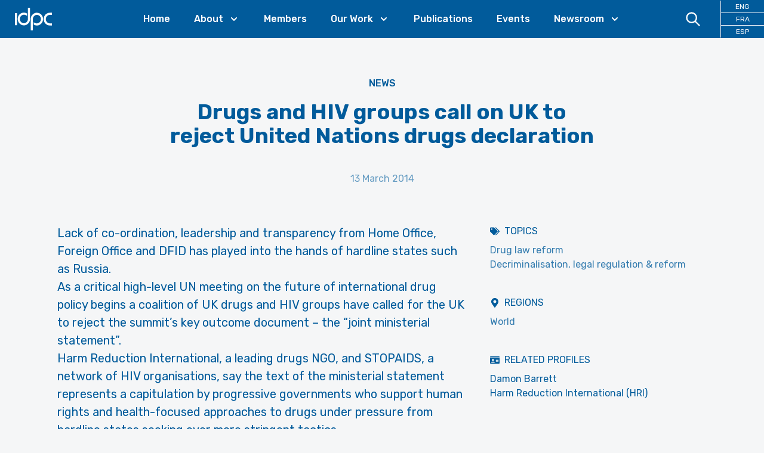

--- FILE ---
content_type: text/html; charset=utf-8
request_url: https://idpc.net/news/2014/03/drugs-and-hiv-groups-call-on-uk-to-reject-united-nations-drugs-declaration
body_size: 14624
content:
<!DOCTYPE html><html lang="en"><head><meta charSet="utf-8"/><meta property="og:site_name" content="IDPC"/><meta property="og:locale" content="en"/><meta name="viewport" content="initial-scale=1.0, width=device-width"/><title>Drugs and HIV groups call on UK to reject United Nations drugs declaration - International Drug Policy Consortium (IDPC)</title><meta property="og:title" content="Drugs and HIV groups call on UK to reject United Nations drugs declaration"/><link rel="canonical" href="https://idpc.net/news/2014/03/drugs-and-hiv-groups-call-on-uk-to-reject-united-nations-drugs-declaration"/><meta property="og:url" content="https://idpc.net/news/2014/03/drugs-and-hiv-groups-call-on-uk-to-reject-united-nations-drugs-declaration"/><meta property="og:type" content="article"/><meta property="og:image" content="https://cdn.sanity.io/images/6u5teakk/production/3b629b570c8596e28da07e35ed177effd35dddaf-500x500.jpg?w=600"/><meta name="description" content="As the high-level UN meeting on international drug policy begins a coalition of UK drugs and HIV groups have called for the UK to reject the “joint ministerial statement”. "/><meta property="og:description" content="As the high-level UN meeting on international drug policy begins a coalition of UK drugs and HIV groups have called for the UK to reject the “joint ministerial statement”. "/><link rel="preload" as="image" imageSrcSet="/_next/image?url=https%3A%2F%2Fcdn.sanity.io%2Fimages%2F6u5teakk%2Fproduction%2F3b629b570c8596e28da07e35ed177effd35dddaf-500x500.jpg%3Fw%3D600&amp;w=640&amp;q=75 640w, /_next/image?url=https%3A%2F%2Fcdn.sanity.io%2Fimages%2F6u5teakk%2Fproduction%2F3b629b570c8596e28da07e35ed177effd35dddaf-500x500.jpg%3Fw%3D600&amp;w=750&amp;q=75 750w, /_next/image?url=https%3A%2F%2Fcdn.sanity.io%2Fimages%2F6u5teakk%2Fproduction%2F3b629b570c8596e28da07e35ed177effd35dddaf-500x500.jpg%3Fw%3D600&amp;w=828&amp;q=75 828w, /_next/image?url=https%3A%2F%2Fcdn.sanity.io%2Fimages%2F6u5teakk%2Fproduction%2F3b629b570c8596e28da07e35ed177effd35dddaf-500x500.jpg%3Fw%3D600&amp;w=1080&amp;q=75 1080w, /_next/image?url=https%3A%2F%2Fcdn.sanity.io%2Fimages%2F6u5teakk%2Fproduction%2F3b629b570c8596e28da07e35ed177effd35dddaf-500x500.jpg%3Fw%3D600&amp;w=1200&amp;q=75 1200w, /_next/image?url=https%3A%2F%2Fcdn.sanity.io%2Fimages%2F6u5teakk%2Fproduction%2F3b629b570c8596e28da07e35ed177effd35dddaf-500x500.jpg%3Fw%3D600&amp;w=1920&amp;q=75 1920w, /_next/image?url=https%3A%2F%2Fcdn.sanity.io%2Fimages%2F6u5teakk%2Fproduction%2F3b629b570c8596e28da07e35ed177effd35dddaf-500x500.jpg%3Fw%3D600&amp;w=2048&amp;q=75 2048w, /_next/image?url=https%3A%2F%2Fcdn.sanity.io%2Fimages%2F6u5teakk%2Fproduction%2F3b629b570c8596e28da07e35ed177effd35dddaf-500x500.jpg%3Fw%3D600&amp;w=3840&amp;q=75 3840w" imageSizes="100vw"/><meta name="next-head-count" content="13"/><link rel="apple-touch-icon" sizes="57x57" href="/apple-icon-57x57.png"/><link rel="apple-touch-icon" sizes="60x60" href="/apple-icon-60x60.png"/><link rel="apple-touch-icon" sizes="72x72" href="/apple-icon-72x72.png"/><link rel="apple-touch-icon" sizes="76x76" href="/apple-icon-76x76.png"/><link rel="apple-touch-icon" sizes="114x114" href="/apple-icon-114x114.png"/><link rel="apple-touch-icon" sizes="120x120" href="/apple-icon-120x120.png"/><link rel="apple-touch-icon" sizes="144x144" href="/apple-icon-144x144.png"/><link rel="apple-touch-icon" sizes="152x152" href="/apple-icon-152x152.png"/><link rel="apple-touch-icon" sizes="180x180" href="/apple-icon-180x180.png"/><link rel="icon" type="image/png" sizes="192x192" href="/android-icon-192x192.png"/><link rel="icon" type="image/png" sizes="32x32" href="/favicon-32x32.png"/><link rel="icon" type="image/png" sizes="96x96" href="/favicon-96x96.png"/><link rel="icon" type="image/png" sizes="16x16" href="/favicon-16x16.png"/><link rel="manifest" href="/manifest.json"/><meta name="msapplication-TileColor" content="#ffffff"/><meta name="msapplication-TileImage" content="/ms-icon-144x144.png"/><meta name="theme-color" content="#ffffff"/><link rel="preconnect" href="https://fonts.googleapis.com"/><link rel="preconnect" href="https://fonts.gstatic.com" crossorigin="true"/><link rel="stylesheet" data-href="https://fonts.googleapis.com/css2?family=Rubik:wght@400;500;700&amp;&amp;display=swap"/><script defer="" data-domain="idpc.net" src="https://plausible.io/js/plausible.js"></script><link rel="preload" href="/_next/static/css/911e2fc71c02a40f.css" as="style"/><link rel="stylesheet" href="/_next/static/css/911e2fc71c02a40f.css" data-n-g=""/><noscript data-n-css=""></noscript><script defer="" nomodule="" src="/_next/static/chunks/polyfills-c67a75d1b6f99dc8.js"></script><script src="/_next/static/chunks/webpack-666fd7c905733861.js" defer=""></script><script src="/_next/static/chunks/framework-c0d8f0fd2eea5ac1.js" defer=""></script><script src="/_next/static/chunks/main-67efd396a10ed078.js" defer=""></script><script src="/_next/static/chunks/pages/_app-f0041027406bf080.js" defer=""></script><script src="/_next/static/chunks/cb355538-8bb44bb234999c66.js" defer=""></script><script src="/_next/static/chunks/3a17f596-100e68116e5b93d0.js" defer=""></script><script src="/_next/static/chunks/5d416436-e5dda2bd604761da.js" defer=""></script><script src="/_next/static/chunks/646e0218-482979ad21820c2b.js" defer=""></script><script src="/_next/static/chunks/803-a04da3f4cfe615c8.js" defer=""></script><script src="/_next/static/chunks/675-122250b01376c99a.js" defer=""></script><script src="/_next/static/chunks/872-d3e00eeede460002.js" defer=""></script><script src="/_next/static/chunks/419-be29cb8d9e1e3bbe.js" defer=""></script><script src="/_next/static/chunks/770-8bd1f2f42ce0036a.js" defer=""></script><script src="/_next/static/chunks/pages/%5B%5B...slug%5D%5D-0d0e0691c7fe6564.js" defer=""></script><script src="/_next/static/dF8IA2L1wb7FhH5uupW5w/_buildManifest.js" defer=""></script><script src="/_next/static/dF8IA2L1wb7FhH5uupW5w/_ssgManifest.js" defer=""></script><link rel="stylesheet" href="https://fonts.googleapis.com/css2?family=Rubik:wght@400;500;700&&display=swap"/></head><body class="font-base bg-idpcBackground font-sans font-normal text-primary-500 transition-colors"><div id="__next"><div><div class="sticky top-0 z-30 bg-primary-500 pr-6 xl:pr-0" data-headlessui-state=""><div class=""><div class="flex items-center justify-between xl:justify-start xl:space-x-10"><div class="flex justify-start xl:w-0 xl:flex-1"><a class="block px-6 py-2" href="/"><span class="sr-only">IDPC</span><svg xmlns="http://www.w3.org/2000/svg" viewBox="0 0 400 300" style="enable-background:new 0 0 400 300" class="h-12" fill="#FFFFFF"><path d="M193.94 151.27c-.05-3.35.2-6.67.87-9.95 2.18-10.75 7.38-19.72 16-26.47 10.85-8.5 23.09-11.05 36.4-7.47 10.02 2.7 17.88 8.67 23.67 17.28 6.93 10.32 9.16 21.72 7.02 33.94-1.92 11-7.28 20.06-15.93 27.1-5.5 4.48-11.78 7.35-18.76 8.51-5.41.9-10.86.95-16.3.15-8.83-1.3-16.6-4.74-22.85-11.29-.18-.19-.56-.56-.72-.55-.14.05-.19-.03-.18.62-.01 8.08.01 16.12.01 24.21.02.11-.01.29.24.48.28.2.53.4.8.56 8.74 5.18 18.18 8.09 28.3 8.7 4.39.27 8.77.08 13.13-.58a62.704 62.704 0 0 0 21.58-7.43c18.95-10.68 32.19-30.8 33.64-54.67.33-5.37.01-10.72-.93-16.03-1.67-9.47-5.14-18.2-10.48-26.16-12.99-19.38-35.18-30.56-58.42-28.53-6.49.57-12.75 2.05-18.76 4.55-23.99 9.97-39.48 33.41-40.52 58.92-.1 2.32-.07 4.65-.07 6.97v110.89c0 .65-.02 1.31.01 1.97.02.34.12.67.19 1.02.37.04.66.11.95.11 6.64.01 13.29.01 19.93 0 .33 0 .67-.1 1.1-.17.02-.8.06-1.5.06-2.21M6.81 87.01s-.25 0-.25.25V213.43s0 .25.25.25H9.3c5.59 0 11.17 0 16.76-.01.02 0 .03.01.05.01h2.47s.25 0 .25-.25v-2.57c.01-40.44.01-80.88.01-121.32v-2.28s0-.23-.23-.25V87h-.02M142.3 148.5c.01 3.05-.18 6.07-.75 9.07-2 10.51-6.92 19.39-15.14 26.19-10.89 9.01-23.33 11.92-37.01 8.34-10.69-2.79-18.9-9.23-24.78-18.57-6.01-9.54-8.1-19.99-6.51-31.15 1.57-10.99 6.47-20.25 14.83-27.52 8.65-7.53 18.74-10.95 30.21-10.13.3.02.59.04.89.04 2.44.03 4.85.3 7.25.74 8.03 1.47 15.1 4.81 20.87 10.72.19.19.5.49.76.34.16-.04.19-.69.19-1.08.01-7.51.01-15.02 0-22.53-.03-.84-.01-1.1-.12-1.26 0 0-.03-.09-.22-.26-.2-.13-.39-.27-.59-.39-12.12-7.12-25.16-9.92-39.12-8.46-6.72.7-13.14 2.51-19.28 5.33-20.96 9.61-36.37 30.54-38.26 56.05-.38 5.12-.19 10.24.57 15.34 1.32 8.77 4.2 16.97 8.69 24.59 11.08 18.78 30.61 30.94 52 31.94 8.71.41 17.14-.85 25.3-3.92 24.58-9.23 41.74-33.15 42.53-60.79.06-2.2.02-4.41.02-6.62V31.57s0-.24-.24-.25h-21.81s-.25 0-.25.25M372.44 194.8c-2.55 0-5.1-.13-7.62-.59-7.58-1.39-14.33-4.6-20.08-9.75-9.11-8.15-14.07-18.39-15.06-30.6-.57-6.95.43-13.67 2.92-20.16 6.26-16.36 21.83-28.23 40.31-27.83 5.96.01 11.72.01 17.67.02h2.47s.25 0 .25-.25V83.7s0-.25-.25-.25h.01-20.29c-1.95.01-3.91.11-5.86.24-6.62.45-12.98 2.03-19.11 4.58-22.18 9.21-38.38 30.76-40.35 56.82-.55 7.23-.06 14.42 1.73 21.47 4.66 18.33 14.93 32.51 31.19 42.13 9.38 5.55 19.6 8.36 30.5 8.47 6.94.07 13.88.02 20.82.01h1.37s.25 0 .25-.25v-21.87s0-.25-.25-.25h-1.92"></path></svg></a></div><div class="-my-2 -mr-2 flex flex-row xl:hidden"><a class="block cursor-pointer py-3 px-4 text-white hover:text-primary-100"><svg xmlns="http://www.w3.org/2000/svg" fill="none" viewBox="0 0 24 24" stroke-width="2" stroke="currentColor" aria-hidden="true" class="mr-2 h-6 w-6"><path stroke-linecap="round" stroke-linejoin="round" d="M21 21l-6-6m2-5a7 7 0 11-14 0 7 7 0 0114 0z"></path></svg></a><button class="inline-flex items-center justify-center rounded-md p-2 text-primary-100 hover:text-accent-500 focus:outline-none focus:ring-2 focus:ring-inset" type="button" aria-expanded="false" data-headlessui-state=""><span class="sr-only">Open menu</span><svg xmlns="http://www.w3.org/2000/svg" fill="none" viewBox="0 0 24 24" stroke-width="2" stroke="currentColor" aria-hidden="true" class="h-6 w-6"><path stroke-linecap="round" stroke-linejoin="round" d="M4 6h16M4 12h16M4 18h16"></path></svg></button></div><nav class="hidden xl:block"><ul class="flex space-x-10"><li><a class="font-medium text-white hover:text-accent-500 2xl:text-lg" href="/">Home</a></li><li class="relative" data-headlessui-state=""><a class="text-white group inline-flex cursor-pointer items-center bg-transparent font-medium text-white hover:text-accent-500 focus:text-accent-500 focus:outline-none active:text-accent-500 2xl:text-lg" aria-expanded="false" data-headlessui-state=""><span>About</span><svg xmlns="http://www.w3.org/2000/svg" viewBox="0 0 20 20" fill="currentColor" aria-hidden="true" class="text-white ml-2 h-5 w-5 group-hover:text-accent-500"><path fill-rule="evenodd" d="M5.293 7.293a1 1 0 011.414 0L10 10.586l3.293-3.293a1 1 0 111.414 1.414l-4 4a1 1 0 01-1.414 0l-4-4a1 1 0 010-1.414z" clip-rule="evenodd"></path></svg></a></li><li><a class="font-medium text-white hover:text-accent-500 2xl:text-lg" href="/members">Members</a></li><li class="relative" data-headlessui-state=""><a class="text-white group inline-flex cursor-pointer items-center bg-transparent font-medium text-white hover:text-accent-500 focus:text-accent-500 focus:outline-none active:text-accent-500 2xl:text-lg" aria-expanded="false" data-headlessui-state=""><span>Our Work</span><svg xmlns="http://www.w3.org/2000/svg" viewBox="0 0 20 20" fill="currentColor" aria-hidden="true" class="text-white ml-2 h-5 w-5 group-hover:text-accent-500"><path fill-rule="evenodd" d="M5.293 7.293a1 1 0 011.414 0L10 10.586l3.293-3.293a1 1 0 111.414 1.414l-4 4a1 1 0 01-1.414 0l-4-4a1 1 0 010-1.414z" clip-rule="evenodd"></path></svg></a></li><li><a class="font-medium text-white hover:text-accent-500 2xl:text-lg" href="/publications">Publications</a></li><li><a class="font-medium text-white hover:text-accent-500 2xl:text-lg" href="/events">Events</a></li><li class="relative" data-headlessui-state=""><a class="text-white group inline-flex cursor-pointer items-center bg-transparent font-medium text-white hover:text-accent-500 focus:text-accent-500 focus:outline-none active:text-accent-500 2xl:text-lg" aria-expanded="false" data-headlessui-state=""><span>Newsroom</span><svg xmlns="http://www.w3.org/2000/svg" viewBox="0 0 20 20" fill="currentColor" aria-hidden="true" class="text-white ml-2 h-5 w-5 group-hover:text-accent-500"><path fill-rule="evenodd" d="M5.293 7.293a1 1 0 011.414 0L10 10.586l3.293-3.293a1 1 0 111.414 1.414l-4 4a1 1 0 01-1.414 0l-4-4a1 1 0 010-1.414z" clip-rule="evenodd"></path></svg></a></li></ul></nav><div class="hidden items-center justify-end xl:flex xl:w-0 xl:flex-1"><a class="block cursor-pointer py-4 px-8 text-white hover:text-accent-500"><svg xmlns="http://www.w3.org/2000/svg" fill="none" viewBox="0 0 24 24" stroke-width="2" stroke="currentColor" aria-hidden="true" class="h-7 w-7"><path stroke-linecap="round" stroke-linejoin="round" d="M21 21l-6-6m2-5a7 7 0 11-14 0 7 7 0 0114 0z"></path></svg></a><ul class="xl:border-color-white grid grid-cols-3 xl:grid-cols-1 xl:divide-y xl:divide-white xl:border-l"><li class="xl:text-xs"><a class="block px-4 py-4 text-center hover:text-accent-500 xl:px-6 xl:py-0.5 xl:text-white" href="/">ENG</a></li><li class="xl:text-xs"><a class="block px-4 py-4 text-center hover:text-accent-500 xl:px-6 xl:py-0.5 xl:text-white" href="/fr">FRA</a></li><li class="xl:text-xs"><a class="block px-4 py-4 text-center hover:text-accent-500 xl:px-6 xl:py-0.5 xl:text-white" href="/es">ESP</a></li></ul></div></div></div></div><main><article class="md:pb-24"><div class="lg:hidden"><div class="relative"><div class="relative aspect-video w-full bg-primary-100"><span style="box-sizing:border-box;display:block;overflow:hidden;width:initial;height:initial;background:none;opacity:1;border:0;margin:0;padding:0;position:absolute;top:0;left:0;bottom:0;right:0"><img alt="Drugs and HIV groups call on UK to reject United Nations drugs declaration" sizes="100vw" srcSet="/_next/image?url=https%3A%2F%2Fcdn.sanity.io%2Fimages%2F6u5teakk%2Fproduction%2F3b629b570c8596e28da07e35ed177effd35dddaf-500x500.jpg%3Fw%3D600&amp;w=640&amp;q=75 640w, /_next/image?url=https%3A%2F%2Fcdn.sanity.io%2Fimages%2F6u5teakk%2Fproduction%2F3b629b570c8596e28da07e35ed177effd35dddaf-500x500.jpg%3Fw%3D600&amp;w=750&amp;q=75 750w, /_next/image?url=https%3A%2F%2Fcdn.sanity.io%2Fimages%2F6u5teakk%2Fproduction%2F3b629b570c8596e28da07e35ed177effd35dddaf-500x500.jpg%3Fw%3D600&amp;w=828&amp;q=75 828w, /_next/image?url=https%3A%2F%2Fcdn.sanity.io%2Fimages%2F6u5teakk%2Fproduction%2F3b629b570c8596e28da07e35ed177effd35dddaf-500x500.jpg%3Fw%3D600&amp;w=1080&amp;q=75 1080w, /_next/image?url=https%3A%2F%2Fcdn.sanity.io%2Fimages%2F6u5teakk%2Fproduction%2F3b629b570c8596e28da07e35ed177effd35dddaf-500x500.jpg%3Fw%3D600&amp;w=1200&amp;q=75 1200w, /_next/image?url=https%3A%2F%2Fcdn.sanity.io%2Fimages%2F6u5teakk%2Fproduction%2F3b629b570c8596e28da07e35ed177effd35dddaf-500x500.jpg%3Fw%3D600&amp;w=1920&amp;q=75 1920w, /_next/image?url=https%3A%2F%2Fcdn.sanity.io%2Fimages%2F6u5teakk%2Fproduction%2F3b629b570c8596e28da07e35ed177effd35dddaf-500x500.jpg%3Fw%3D600&amp;w=2048&amp;q=75 2048w, /_next/image?url=https%3A%2F%2Fcdn.sanity.io%2Fimages%2F6u5teakk%2Fproduction%2F3b629b570c8596e28da07e35ed177effd35dddaf-500x500.jpg%3Fw%3D600&amp;w=3840&amp;q=75 3840w" src="/_next/image?url=https%3A%2F%2Fcdn.sanity.io%2Fimages%2F6u5teakk%2Fproduction%2F3b629b570c8596e28da07e35ed177effd35dddaf-500x500.jpg%3Fw%3D600&amp;w=3840&amp;q=75" decoding="async" data-nimg="fill" style="position:absolute;top:0;left:0;bottom:0;right:0;box-sizing:border-box;padding:0;border:none;margin:auto;display:block;width:0;height:0;min-width:100%;max-width:100%;min-height:100%;max-height:100%;object-fit:contain;object-position:center top"/></span></div></div></div><div class="container"><header class="md:py-18 relative py-8 lg:py-16 2xl:py-24"><p class="mb-4 text-center font-medium uppercase 2xl:mb-10"><a href="/news">News</a></p><h1 class="text-2xl font-bold text-primary-500 md:text-4xl lg:mx-auto lg:max-w-2/3 lg:text-4xl 2xl:text-6xl text-center lg:!text-4xl 2xl:!text-5xl">Drugs and HIV groups call on UK to reject United Nations drugs declaration</h1><div class="mt-4 text-center text-primary-300 md:mt-6 lg:mt-10">13 March 2014</div></header><div class="content-start items-start justify-between md:flex md:flex-row"><div class="pb-10 md:basis-2/3 md:pr-10"><div class="prose-primary-500 prose lg:prose-xl"><p>Lack of co-ordination, leadership and transparency from Home Office, Foreign Office and DFID has played into the hands of hardline states such as Russia.</p><p>As a critical high-level UN meeting on the future of international drug policy begins a coalition of UK drugs and HIV groups have called for the UK to reject the summit’s key outcome document – the “joint ministerial statement”.</p><p>Harm Reduction International, a leading drugs NGO, and STOPAIDS, a network of HIV organisations, say the text of the ministerial statement represents a capitulation by progressive governments who support human rights and health-focused approaches to drugs under pressure from hardline states seeking ever more stringent tactics.</p><p>The High Level meeting of the UN Commission on Narcotic Drugs begins today in Vienna and will be attended by UK drugs minister Norman Baker. It is intended to review progress on the last five years since the adoption of the UN political declaration on drugs in 2009, and to assess challenges for the future.</p><p>Specifically the groups claim the statement:</p><ul><li>Fails to acknowledge that Members States will fail to meet the agreed international target of reducing HIV among people who inject drugs by 50% by 2015.</li><li>Fails to endorse harm reduction, despite widespread expansion globally and significant success in reducing HIV among people who inject drugs when implemented to scale.</li><li>Fails to condemn even the most serious of human rights abuses in relation to drug enforcemug enforcement. In particular, no agreement could be reached on a paragraph calling for an end to the death penalty for drug offences and it was stripped form the text.</li><li>Is a backward step at international level at a time of significant debate at national level across the world</li></ul><p>Unsafe injecting practices due to the lack of access to sterile injecting equipment and other harm reduction interventions are a major contributor to HIV transmission in many parts of the world. But addressing this problem though the full endorsement of proven harm reduction interventions is a consistently controversial topic at the UN in Vienna, largely due to opposition by hardline states such as Russia.</p><p>Rick Lines, Executive Director of Harm Reduction International, said:</p><p>“The document is an embarrassment for any government that adopts it. There is no honest reflection of the consistent failures to prevent HIV related to unsafe injecting. It completely ignores the evidence that the war on drugs drugs –which this document rubber stamps – is itself driving HIV and viral hepatitis epidemics, and generating widespread human rights violations.</p><p>The UK and the EU as a group have not been forceful enough and backed down on key issues to preserve the ‘consensus’ in Vienna. We are left looking on in frustration as Russian-led efforts to push for regressive language on HIV win through. Endorsing this text will take human rights and the HIV response backwards. The UK should refuse to put its name to it.”</p><p>The summit is taking place in advance of a UN General Assembly Special Session on Drugs (UNGASS) tabled for 2016 and where Nick Clegg has said the UK must take a lead on discussions of the failures of the war on drugs. The last such event was in 1998.</p><p>Negotiations on the ‘joint ministerial statement’ have been fraught, in particular with regard to HIV and huard to HIV and human rights. But HRI and STOPAIDS have questioned the UK’s role in these debates. Ben Simms, Director of STOPAIDS, said:</p><p>“In the past the UK has been a leading voice on HIV-related harm reduction on the international stage and it has been a vital part of its leadership on HIV and AIDS more generally. Whilst the policy commitment seemingly remains strong in DFID, we are seeing tension and a lack of transparency across Whitehall. Our repeated attempts to speak to the Home Office and Foreign Office civil servants leading the UK delegation have failed, and this raises concerns about the position the UK will be taking in Vienna. A very worrying moment for those who are relying on strong UK leadership.”</p><p>The ‘joint ministerial statement’ is to be endorsed by ministers from around the world this week amidst growing discord over the health, social, and economic impact of the war on drugs.</p><p><strong>• Current text of the draft ‘joint ministerial statement</strong></p><p><strong>• Leaked paper reveals UN split over war on drugs, Observer, 30 November, 2013</strong> (Refers to the earliest draft of the ministerial statement and the evident tensions)</p><p>• <strong>Nick Clegg: Britain must join debate on new approach to war on drugs, Observer, 8 February, 2014</strong></p><p><strong><em>Keep up-to-date with drug policy developments by subscribing to the IDPC Monthly Alert.</em></strong></p></div><div class="my-4 flex md:my-10"><a class="flex items-center justify-center rounded-full border border-transparent px-8 py-3 text-center text-base font-medium md:py-3 md:px-10 md:text-lg bg-accent-500 text-white hover:bg-accent-600 hover:text-white" href="http://www.ihra.net/contents/1442#.UyGcMDbAkyc.twitter"><svg stroke="currentColor" fill="currentColor" stroke-width="0" viewBox="0 0 448 512" height="1em" width="1em" xmlns="http://www.w3.org/2000/svg"><path d="M448 80v352c0 26.51-21.49 48-48 48H48c-26.51 0-48-21.49-48-48V80c0-26.51 21.49-48 48-48h352c26.51 0 48 21.49 48 48zm-88 16H248.029c-21.313 0-32.08 25.861-16.971 40.971l31.984 31.987L67.515 364.485c-4.686 4.686-4.686 12.284 0 16.971l31.029 31.029c4.687 4.686 12.285 4.686 16.971 0l195.526-195.526 31.988 31.991C358.058 263.977 384 253.425 384 231.979V120c0-13.255-10.745-24-24-24z"></path></svg><span class="ml-2">Read more</span></a></div></div><div class="md:basis-1/3"><div class="mb-10"><h2 class="mb-2 flex flex-row items-center uppercase"><svg stroke="currentColor" fill="currentColor" stroke-width="0" viewBox="0 0 640 512" class="mr-2" height="1em" width="1em" xmlns="http://www.w3.org/2000/svg"><path d="M497.941 225.941L286.059 14.059A48 48 0 0 0 252.118 0H48C21.49 0 0 21.49 0 48v204.118a48 48 0 0 0 14.059 33.941l211.882 211.882c18.744 18.745 49.136 18.746 67.882 0l204.118-204.118c18.745-18.745 18.745-49.137 0-67.882zM112 160c-26.51 0-48-21.49-48-48s21.49-48 48-48 48 21.49 48 48-21.49 48-48 48zm513.941 133.823L421.823 497.941c-18.745 18.745-49.137 18.745-67.882 0l-.36-.36L527.64 323.522c16.999-16.999 26.36-39.6 26.36-63.64s-9.362-46.641-26.36-63.64L331.397 0h48.721a48 48 0 0 1 33.941 14.059l211.882 211.882c18.745 18.745 18.745 49.137 0 67.882z"></path></svg>Topics</h2><ul><li><a class="text-primary-400 hover:text-primary-600" href="/subjects/drug-law-reform">Drug law reform</a></li><li><a class="text-primary-400 hover:text-primary-600" href="/subjects/decriminalisation-legal-regulation-reform">Decriminalisation, legal regulation &amp; reform</a></li></ul></div><div class="mb-10"><h2 class="mb-2 flex flex-row items-center uppercase"><svg stroke="currentColor" fill="currentColor" stroke-width="0" viewBox="0 0 384 512" class="mr-2" height="1em" width="1em" xmlns="http://www.w3.org/2000/svg"><path d="M172.268 501.67C26.97 291.031 0 269.413 0 192 0 85.961 85.961 0 192 0s192 85.961 192 192c0 77.413-26.97 99.031-172.268 309.67-9.535 13.774-29.93 13.773-39.464 0zM192 272c44.183 0 80-35.817 80-80s-35.817-80-80-80-80 35.817-80 80 35.817 80 80 80z"></path></svg>Regions</h2><ul><li><a class="text-primary-400 hover:text-primary-600" href="/regions/world">World</a></li></ul></div><div class="mb-10"><h2 class="mb-2 flex flex-row items-center uppercase"><svg stroke="currentColor" fill="currentColor" stroke-width="0" viewBox="0 0 576 512" class="mr-2" height="1em" width="1em" xmlns="http://www.w3.org/2000/svg"><path d="M528 32H48C21.5 32 0 53.5 0 80v16h576V80c0-26.5-21.5-48-48-48zM0 432c0 26.5 21.5 48 48 48h480c26.5 0 48-21.5 48-48V128H0v304zm352-232c0-4.4 3.6-8 8-8h144c4.4 0 8 3.6 8 8v16c0 4.4-3.6 8-8 8H360c-4.4 0-8-3.6-8-8v-16zm0 64c0-4.4 3.6-8 8-8h144c4.4 0 8 3.6 8 8v16c0 4.4-3.6 8-8 8H360c-4.4 0-8-3.6-8-8v-16zm0 64c0-4.4 3.6-8 8-8h144c4.4 0 8 3.6 8 8v16c0 4.4-3.6 8-8 8H360c-4.4 0-8-3.6-8-8v-16zM176 192c35.3 0 64 28.7 64 64s-28.7 64-64 64-64-28.7-64-64 28.7-64 64-64zM67.1 396.2C75.5 370.5 99.6 352 128 352h8.2c12.3 5.1 25.7 8 39.8 8s27.6-2.9 39.8-8h8.2c28.4 0 52.5 18.5 60.9 44.2 3.2 9.9-5.2 19.8-15.6 19.8H82.7c-10.4 0-18.8-10-15.6-19.8z"></path></svg>Related Profiles</h2><ul><li>Damon Barrett</li><li>Harm Reduction International (HRI)</li></ul></div></div></div></div></article></main><footer><div class="bg-accent-400"><div class="container py-6 md:py-10"><div class="grid grid-cols-1 gap-8 md:grid-cols-2"><div class="md:max-w-md md:text-xl">Keep up-to-date with drug policy developments by subscribing to the <strong>IDPC Monthly Alert</strong>.</div><div><form><div class="relative mb-4 w-full"><label class="block py-1 text-sm font-medium">Please provide your email address</label><div class="relative cursor-default text-left sm:text-sm"><input type="text" class="w-full rounded border border-primary-300 bg-white bg-opacity-50 py-2 pl-3 pr-10 text-sm leading-5 text-primary-500 shadow focus:ring-0" value=""/></div></div><p class="pb-2 text-sm">Please select which newsletters you would like to subscibe to.</p><p class="text-sm font-medium">The IDPC Monthly Alert</p><div class="grid grid-cols-3 gap-4 py-2"><label class="align-middle text-sm font-medium"><input type="checkbox" class="form-check-input float-left mr-2 h-5 w-5 cursor-pointer rounded-sm border border-primary-300 bg-white bg-opacity-50 bg-contain bg-center bg-no-repeat align-top transition duration-200 checked:border-primary-600 checked:bg-primary-600 focus:outline-none"/>English</label><label class="align-middle text-sm font-medium"><input type="checkbox" class="form-check-input float-left mr-2 h-5 w-5 cursor-pointer rounded-sm border border-primary-300 bg-white bg-opacity-50 bg-contain bg-center bg-no-repeat align-top transition duration-200 checked:border-primary-600 checked:bg-primary-600 focus:outline-none"/>French</label><label class="align-middle text-sm font-medium"><input type="checkbox" class="form-check-input float-left mr-2 h-5 w-5 cursor-pointer rounded-sm border border-primary-300 bg-white bg-opacity-50 bg-contain bg-center bg-no-repeat align-top transition duration-200 checked:border-primary-600 checked:bg-primary-600 focus:outline-none"/>Spanish</label></div><div class="py-2"><label class="align-middle text-sm font-medium"><input type="checkbox" class="form-check-input float-left mr-2 h-5 w-5 cursor-pointer rounded-sm border border-primary-300 bg-white bg-opacity-50 bg-contain bg-center bg-no-repeat align-top transition duration-200 checked:border-primary-600 checked:bg-primary-600 focus:outline-none"/>Asia-Pacific Weekly Digest</label></div><button class="flex items-center justify-center rounded-full border border-transparent px-5 py-2 text-center text-base font-medium md:py-2 md:px-5 bg-primary-500 text-white hover:bg-primary-600 hover:text-white">Subscribe</button></form></div></div></div></div><div class="hidden bg-primary-500 text-white lg:block"><div class="container py-6"><div class="grid grid-cols-2 gap-10 md:grid-cols-3 lg:grid-cols-5"><div class="mb-6"><h5 class="mb-4 text-lg font-medium">IDPC</h5><ul><li class="mb-2"><a class="block font-light leading-tight text-white hover:text-accent-500" href="/about">About &amp; Mission</a></li><li class="mb-2"><a class="block font-light leading-tight text-white hover:text-accent-500" href="/team">Governance</a></li><li class="mb-2"><a class="block font-light leading-tight text-white hover:text-accent-500" href="/jobs">Jobs Board</a></li><li class="mb-2"><a class="block font-light leading-tight text-white hover:text-accent-500" href="/privacy-policy">Privacy Policy</a></li><li class="mb-2"><a class="block font-light leading-tight text-white hover:text-accent-500" href="/contact">Contact</a></li></ul></div><div class="mb-6"><h5 class="mb-4 text-lg font-medium">Global Network</h5><ul><li class="mb-2"><a class="block font-light leading-tight text-white hover:text-accent-500" href="/members">Membership</a></li><li class="mb-2"><a class="block font-light leading-tight text-white hover:text-accent-500" href="/publications">Publications</a></li><li class="mb-2"><a class="block font-light leading-tight text-white hover:text-accent-500" href="/events">Events</a></li></ul></div><div class="mb-6"><h5 class="mb-4 text-lg font-medium">Our Work</h5><ul><li class="mb-2"><a class="block font-light leading-tight text-white hover:text-accent-500" href="/our-work/un-level-engagement">UN Level Engagement</a></li><li class="mb-2"><a class="block font-light leading-tight text-white hover:text-accent-500" href="/our-work/regional-national-advocacy">Regional &amp; National Advocacy</a></li><li class="mb-2"><a class="block font-light leading-tight text-white hover:text-accent-500" href="/our-work/learning-centre">Learning Centre</a></li><li class="mb-2"><a class="block font-light leading-tight text-white hover:text-accent-500" href="/our-work/strategic-plan">Strategic Plan</a></li></ul></div><div class="mb-6"><h5 class="mb-4 text-lg font-medium">Themes</h5><ul><li class="mb-2"><a class="block font-light leading-tight text-white hover:text-accent-500" href="/themes/human-rights">Human Rights</a></li><li class="mb-2"><a class="block font-light leading-tight text-white hover:text-accent-500" href="/themes/decriminalisation">Decriminalisation</a></li><li class="mb-2"><a class="block font-light leading-tight text-white hover:text-accent-500" href="/themes/gender">Gender</a></li><li class="mb-2"><a class="block font-light leading-tight text-white hover:text-accent-500" href="/themes/health">Health</a></li><li class="mb-2"><a class="block font-light leading-tight text-white hover:text-accent-500" href="/themes/development">Development</a></li></ul></div><div class="mb-6"><h5 class="mb-4 text-lg font-medium">Newsroom</h5><ul><li class="mb-2"><a class="block font-light leading-tight text-white hover:text-accent-500" href="/news">News</a></li><li class="mb-2"><a class="block font-light leading-tight text-white hover:text-accent-500" href="/blog">Blog</a></li><li class="mb-2"><a class="block font-light leading-tight text-white hover:text-accent-500" href="/media">IDPC in the Media</a></li><li class="mb-2"><a class="block font-light leading-tight text-white hover:text-accent-500" href="/press">Press Releases</a></li><li class="mb-2"><a class="block font-light leading-tight text-white hover:text-accent-500" href="/newsroom/newsletter">Newsletter</a></li><li class="mb-2"><a class="block font-light leading-tight text-white hover:text-accent-500" href="/jobs">Jobs Board</a></li></ul></div></div></div></div><div class="border-t border-t-primary-200 bg-gradient-to-b from-[#C0D9EB] to-[#FCE4DF]"><div class="container py-6 lg:py-20"><div class="grid gap-10 md:grid-cols-2"><div class="align-center mb-6"><div class="mb-2"><svg xmlns="http://www.w3.org/2000/svg" viewBox="0 0 400 300" style="enable-background:new 0 0 400 300" class="w-16 lg:w-24" fill="#005B9B"><path d="M193.94 151.27c-.05-3.35.2-6.67.87-9.95 2.18-10.75 7.38-19.72 16-26.47 10.85-8.5 23.09-11.05 36.4-7.47 10.02 2.7 17.88 8.67 23.67 17.28 6.93 10.32 9.16 21.72 7.02 33.94-1.92 11-7.28 20.06-15.93 27.1-5.5 4.48-11.78 7.35-18.76 8.51-5.41.9-10.86.95-16.3.15-8.83-1.3-16.6-4.74-22.85-11.29-.18-.19-.56-.56-.72-.55-.14.05-.19-.03-.18.62-.01 8.08.01 16.12.01 24.21.02.11-.01.29.24.48.28.2.53.4.8.56 8.74 5.18 18.18 8.09 28.3 8.7 4.39.27 8.77.08 13.13-.58a62.704 62.704 0 0 0 21.58-7.43c18.95-10.68 32.19-30.8 33.64-54.67.33-5.37.01-10.72-.93-16.03-1.67-9.47-5.14-18.2-10.48-26.16-12.99-19.38-35.18-30.56-58.42-28.53-6.49.57-12.75 2.05-18.76 4.55-23.99 9.97-39.48 33.41-40.52 58.92-.1 2.32-.07 4.65-.07 6.97v110.89c0 .65-.02 1.31.01 1.97.02.34.12.67.19 1.02.37.04.66.11.95.11 6.64.01 13.29.01 19.93 0 .33 0 .67-.1 1.1-.17.02-.8.06-1.5.06-2.21M6.81 87.01s-.25 0-.25.25V213.43s0 .25.25.25H9.3c5.59 0 11.17 0 16.76-.01.02 0 .03.01.05.01h2.47s.25 0 .25-.25v-2.57c.01-40.44.01-80.88.01-121.32v-2.28s0-.23-.23-.25V87h-.02M142.3 148.5c.01 3.05-.18 6.07-.75 9.07-2 10.51-6.92 19.39-15.14 26.19-10.89 9.01-23.33 11.92-37.01 8.34-10.69-2.79-18.9-9.23-24.78-18.57-6.01-9.54-8.1-19.99-6.51-31.15 1.57-10.99 6.47-20.25 14.83-27.52 8.65-7.53 18.74-10.95 30.21-10.13.3.02.59.04.89.04 2.44.03 4.85.3 7.25.74 8.03 1.47 15.1 4.81 20.87 10.72.19.19.5.49.76.34.16-.04.19-.69.19-1.08.01-7.51.01-15.02 0-22.53-.03-.84-.01-1.1-.12-1.26 0 0-.03-.09-.22-.26-.2-.13-.39-.27-.59-.39-12.12-7.12-25.16-9.92-39.12-8.46-6.72.7-13.14 2.51-19.28 5.33-20.96 9.61-36.37 30.54-38.26 56.05-.38 5.12-.19 10.24.57 15.34 1.32 8.77 4.2 16.97 8.69 24.59 11.08 18.78 30.61 30.94 52 31.94 8.71.41 17.14-.85 25.3-3.92 24.58-9.23 41.74-33.15 42.53-60.79.06-2.2.02-4.41.02-6.62V31.57s0-.24-.24-.25h-21.81s-.25 0-.25.25M372.44 194.8c-2.55 0-5.1-.13-7.62-.59-7.58-1.39-14.33-4.6-20.08-9.75-9.11-8.15-14.07-18.39-15.06-30.6-.57-6.95.43-13.67 2.92-20.16 6.26-16.36 21.83-28.23 40.31-27.83 5.96.01 11.72.01 17.67.02h2.47s.25 0 .25-.25V83.7s0-.25-.25-.25h.01-20.29c-1.95.01-3.91.11-5.86.24-6.62.45-12.98 2.03-19.11 4.58-22.18 9.21-38.38 30.76-40.35 56.82-.55 7.23-.06 14.42 1.73 21.47 4.66 18.33 14.93 32.51 31.19 42.13 9.38 5.55 19.6 8.36 30.5 8.47 6.94.07 13.88.02 20.82.01h1.37s.25 0 .25-.25v-21.87s0-.25-.25-.25h-1.92"></path></svg></div><p class="mb-4 text-xl font-medium leading-tight text-primary-500 lg:text-2xl">International Drug Policy Consortium</p><ul class="flex flex-row"><li class=""><a href="https://bsky.app/profile/idpc.bsky.social" target="_blank" rel="noreferrer" class="block p-2"><svg xmlns="http://www.w3.org/2000/svg" viewBox="0 0 512 512" width="36" height="36" fill="#005B9B"><path d="M111.8 62.2C170.2 105.9 233 194.7 256 242.4c23-47.6 85.8-136.4 144.2-180.2 42.1-31.6 110.3-56 110.3 21.8 0 15.5-8.9 130.5-14.1 149.2-18.2 64.8-84.4 81.4-143.3 71.3C456 322 482.2 380 425.6 438c-107.4 110.2-154.3-27.6-166.3-62.9-1.7-4.9-2.6-7.8-3.3-7.8s-1.6 3-3.3 7.8c-12 35.3-59 173.1-166.3 62.9-56.5-58-30.4-116 72.5-133.5C100 314.6 33.8 298 15.7 233.1 10.4 214.4 1.5 99.4 1.5 83.9c0-77.8 68.2-53.4 110.3-21.8z"></path></svg></a></li><li class="ml-4"><a href="http://www.facebook.com/InternationalDrugPolicyConsortium" target="_blank" rel="noreferrer" class="block p-2"><svg xmlns="http://www.w3.org/2000/svg" viewBox="0 0 24 24" width="36" height="36" fill="#005B9B"><path d="M24 12.073c0-6.627-5.373-12-12-12s-12 5.373-12 12c0 5.99 4.388 10.954 10.125 11.854v-8.385H7.078v-3.47h3.047V9.43c0-3.007 1.792-4.669 4.533-4.669 1.312 0 2.686.235 2.686.235v2.953H15.83c-1.491 0-1.956.925-1.956 1.874v2.25h3.328l-.532 3.47h-2.796v8.385C19.612 23.027 24 18.062 24 12.073z"></path></svg></a></li><li class="ml-4"><a href="https://twitter.com/IDPCnet" target="_blank" rel="noreferrer" class="block p-2"><svg xmlns="http://www.w3.org/2000/svg" viewBox="0 0 512 512" width="36" height="36" fill="#005B9B"><path d="M389.2 48h70.6L305.6 224.2 487 464H345L233.7 318.6 106.5 464H35.8l164.9-188.5L26.8 48h145.6l100.5 132.9L389.2 48zm-24.8 373.8h39.1L151.1 88h-42l255.3 333.8z"></path></svg></a></li><li class="ml-4"><a href="https://www.linkedin.com/groups/4146546" target="_blank" rel="noreferrer" class="block p-2"><svg viewBox="0 0 256 256" xmlns="http://www.w3.org/2000/svg" width="36" height="36" fill="#005B9B"><path d="M218.123 218.127h-37.931v-59.403c0-14.165-.253-32.4-19.728-32.4-19.756 0-22.779 15.434-22.779 31.369v60.43h-37.93V95.967h36.413v16.694h.51a39.907 39.907 0 0 1 35.928-19.733c38.445 0 45.533 25.288 45.533 58.186l-.016 67.013ZM56.955 79.27c-12.157.002-22.014-9.852-22.016-22.009-.002-12.157 9.851-22.014 22.008-22.016 12.157-.003 22.014 9.851 22.016 22.008A22.013 22.013 0 0 1 56.955 79.27m18.966 138.858H37.95V95.967h37.97v122.16ZM237.033.018H18.89C8.58-.098.125 8.161-.001 18.471v219.053c.122 10.315 8.576 18.582 18.89 18.474h218.144c10.336.128 18.823-8.139 18.966-18.474V18.454c-.147-10.33-8.635-18.588-18.966-18.453"></path></svg></a></li><li class="ml-4"><a href="https://www.youtube.com/c/IDPC" target="_blank" rel="noreferrer" class="block p-2"><svg xmlns="http://www.w3.org/2000/svg" width="36" height="36" viewBox="5.368 13.434 53.9 37.855" fill="#005B9B"><path fill="none" d="M41.272 31.81c-4.942-2.641-9.674-5.069-14.511-7.604v15.165c5.09-2.767 10.455-5.301 14.532-7.561h-.021z"></path><path fill="#E8E0E0" d="M41.272 31.81c-4.942-2.641-14.511-7.604-14.511-7.604l12.758 8.575c.001 0-2.324 1.289 1.753-.971z"></path><path fill="current" d="M27.691 51.242c-10.265-.189-13.771-.359-15.926-.803-1.458-.295-2.725-.95-3.654-1.9-.718-.719-1.289-1.816-1.732-3.338-.38-1.268-.528-2.323-.739-4.9-.323-5.816-.4-10.571 0-15.884.33-2.934.49-6.417 2.682-8.449 1.035-.951 2.239-1.563 3.591-1.816 2.112-.401 11.11-.718 20.425-.718 9.294 0 18.312.317 20.426.718 1.689.317 3.273 1.267 4.203 2.492 2 3.146 2.035 7.058 2.238 10.118.084 1.458.084 9.737 0 11.195-.316 4.836-.57 6.547-1.288 8.321-.444 1.12-.823 1.711-1.479 2.366a7.085 7.085 0 0 1-3.76 1.922c-8.883.668-16.426.813-24.987.676zM41.294 31.81c-4.942-2.641-9.674-5.09-14.511-7.625v15.166c5.09-2.767 10.456-5.302 14.532-7.562l-.021.021z"></path></svg></a></li></ul></div><div class="mb-6"><h6 class="mb-4 text-base font-medium uppercase text-primary-500">Contact</h6><p class="mb-2 text-primary-500">For general queries please email us at: <a href="mailto:contact@idpc.net" class="border-b-2 border-accent-500">contact@idpc.net</a>.</p><p class="mb-2 text-primary-500"><a class="border-b-2 border-accent-500" href="/contact">For more info see our contact page.</a></p></div></div></div><div class="bg-black p-4 text-center text-accent-200">© <!-- -->2026<!-- --> IDPC. Web design by Studio Odilo Girod and<!-- --> <a class="text-accent-200" href="https://martinpetts.com" target="_blank" rel="noreferrer">Martin Petts</a>.<!-- --> <a class="text-accent-200" href="https://martinpetts.com/" target="_blank" rel="noreferrer">Built and maintained by Martin Petts.</a></div></div></footer></div></div><script id="__NEXT_DATA__" type="application/json">{"props":{"pageProps":{"translation":{"A key role and added value of IDPC is the production of policy analysis for a broad range of audiences including academia, civil society and policy makers. The majority of these publications are collaborations with members and partners, and are translated into multiple languages to support and facilitate advocacy.":"A key role and added value of IDPC is the production of policy analysis for a broad range of audiences including academia, civil society and policy makers. The majority of these publications are collaborations with members and partners, and are translated into multiple languages to support and facilitate advocacy.","Advanced Search":"Advanced Search","All":"All","Asia-Pacific Weekly Digest":"Asia-Pacific Weekly Digest","Blog":"Blog","Clear filters":"Clear filters","Contact":"Contact","Contact us":"Contact us","Current donors":"Current donors","Date":"Date","Deadline:":"Deadline:","Donors":"Donors","Donors that supported IDPC in the past":"Donors that supported IDPC in the past","Downloads":"Downloads","End":"End","English":"English","Event date":"Event date","Events":"Events","Explore IDPC Members":"Explore IDPC Members","Explore more content":"Explore more content","Facebook":"Facebook","Filter by region":"Filter by region","Find out more about us":"Find out more about us","For general queries please email us at: \u003c0\u003econtact@idpc.net\u003c/0\u003e.":"For general queries please email us at: \u003c0\u003econtact@idpc.net\u003c/0\u003e.","For more info see our contact page.":"For more info see our contact page.","French":"French","Go to page {pageNum}":["Go to page ",["pageNum"]],"Highlighted Member":"Highlighted Member","Home":"Home","Hot Topics":"Hot Topics","IDPC":"IDPC","IDPC Member":"IDPC Member","IDPC Members":"IDPC Members","IDPC Publications":"IDPC Publications","IDPC in the Media":"IDPC in the Media","IDPC's global, diverse and ever-growing membership is the network's biggest strength. Spanning a wide range of areas of expertise, our {totalMembers} members orientate our work and strategic direction.":["IDPC's global, diverse and ever-growing membership is the network's biggest strength. Spanning a wide range of areas of expertise, our ",["totalMembers"]," members orientate our work and strategic direction."],"IDPC's governance model comprises three core elements: the \u003c0\u003e\u003c1\u003eBoard of Directors\u003c/1\u003e\u003c/0\u003e, the \u003c2\u003e\u003c3\u003eMembers' Advisory Council\u003c/3\u003e\u003c/2\u003e and the \u003c4\u003e\u003c5\u003eIDPC Secretariat's Team\u003c/5\u003e\u003c/4\u003e.":"IDPC's governance model comprises three core elements: the \u003c0\u003e\u003c1\u003eBoard of Directors\u003c/1\u003e\u003c/0\u003e, the \u003c2\u003e\u003c3\u003eMembers' Advisory Council\u003c/3\u003e\u003c/2\u003e and the \u003c4\u003e\u003c5\u003eIDPC Secretariat's Team\u003c/5\u003e\u003c/4\u003e.","IDPC's governance model comprises three core elements: the \u003c0\u003eBoard of Directors\u003c/0\u003e, the \u003c1\u003eMembers' Advisory Council\u003c/1\u003e and the \u003c2\u003eIDPC Secretariat's Team\u003c/2\u003e.":"IDPC's governance model comprises three core elements: the \u003c0\u003eBoard of Directors\u003c/0\u003e, the \u003c1\u003eMembers' Advisory Council\u003c/1\u003e and the \u003c2\u003eIDPC Secretariat's Team\u003c/2\u003e.","IDPC's work would not be possible without the invaluable and generous support of the following donors.":"IDPC's work would not be possible without the invaluable and generous support of the following donors.","IDPC's work would not be possible without the invaluable and generous support of the following donors:":"IDPC's work would not be possible without the invaluable and generous support of the following donors:","If you are an organisation with a job that you would like us to promote, please get in touch.":"If you are an organisation with a job that you would like us to promote, please get in touch.","Jobs Board":"Jobs Board","Keep up-to-date with drug policy developments by subscribing to the \u003c0\u003eIDPC Monthly Alert\u003c/0\u003e.":"Keep up-to-date with drug policy developments by subscribing to the \u003c0\u003eIDPC Monthly Alert\u003c/0\u003e.","Latest Items":"Latest Items","Latest News \u0026 Events":"Latest News \u0026 Events","Latest items":"Latest items","LinkedIn":"LinkedIn","Links":"Links","Members":"Members","Members, authors and organisations":"Members, authors and organisations","Month":"Month","More info":"More info","More resources at our Learning Centre":"More resources at our Learning Centre","News":"News","Next":"Next","No results found.":"No results found.","OK":"OK","Partnering in 9 projects":"Partnering in 9 projects","Past Events":"Past Events","Please check your inbox to complete your subscription.":"Please check your inbox to complete your subscription.","Please ensure your email address is correct.":"Please ensure your email address is correct.","Please enter a valid email address.":"Please enter a valid email address.","Please provide your email address":"Please provide your email address","Please select a newsletter to subscribe to.":"Please select a newsletter to subscribe to.","Please select which newsletters you would like to subscibe to.":"Please select which newsletters you would like to subscibe to.","Please wait...":"Please wait...","Post types":"Post types","Press Releases":"Press Releases","Previous":"Previous","Profile":"Profile","Publications":"Publications","Publications from IDPC Members":"Publications from IDPC Members","Publications library":"Publications library","Published end":"Published end","Published start":"Published start","Read more":"Read more","Read more about IDPC's work with various UN bodies and entities by browsing the Resources section below.":"Read more about IDPC's work with various UN bodies and entities by browsing the Resources section below.","Region":"Region","Regions":"Regions","Related Content":"Related Content","Related Profiles":"Related Profiles","Results {0} to {1} of {totalPosts}":["Results ",["0"]," to ",["1"]," of ",["totalPosts"]],"Search":"Search","Search Results":"Search Results","Search text":"Search text","Select relevant topics below.":"Select relevant topics below.","Share":"Share","Sign up to receive updates from IDPC. We have four different newsletters for four different audiences.":"Sign up to receive updates from IDPC. We have four different newsletters for four different audiences.","Sorry, there are no jobs currently posted to the IDPC jobs board.":"Sorry, there are no jobs currently posted to the IDPC jobs board.","Sorry, there was a problem":"Sorry, there was a problem","Spanish":"Spanish","Start":"Start","Subject":"Subject","Subjects":"Subjects","Subscribe":"Subscribe","Subscribe to our newsletters":"Subscribe to our newsletters","Success!":"Success!","Team \u0026 Governance":"Team \u0026 Governance","The IDPC Monthly Alert":"The IDPC Monthly Alert","Topics":"Topics","Translations":"Translations","Twitter":"Twitter","Upcoming Events":"Upcoming Events","Visit website":"Visit website","We encountered an error with the subscription.":"We encountered an error with the subscription.","Year":"Year","members":"members","{0} IDPC Publications":[["0"]," IDPC Publications"],"{0} network members in 75 countries":[["0"]," network members in 75 countries"]},"query":"*[_type == \"post\" \u0026\u0026 slug.current == $slug \u0026\u0026 locale == $locale \u0026\u0026 dateTime(publishedAt) \u003c= dateTime(now())][0]{_id, title, _type, type, mainImage, excerpt, body, publishedAt, source, credit, eventStart, eventEnd, eventLocation, authors[]-\u003e{_id, _type, name, slug, mainImage}, downloads[]{_key, label, 'downloadUrl': asset-\u003eurl}, regions[]-\u003e, locale, slug, subjects[]-\u003e, relatedProfiles[]-\u003e{_id, _type, name, slug, mainImage}, translations[]-\u003e{_id, type, slug, locale, publishedAt}}","queryParams":{"slug":"drugs-and-hiv-groups-call-on-uk-to-reject-united-nations-drugs-declaration","locale":"en","docType":"page"},"docType":"post","pageData":{"_id":"post_7453","_type":"post","authors":[],"body":[{"_key":"8896b4f748f7","_type":"block","children":[{"_key":"8896b4f748f70","_type":"span","marks":[],"text":"Lack of co-ordination, leadership and transparency from Home Office, Foreign Office and DFID has played into the hands of hardline states such as Russia."}],"markDefs":[],"style":"normal"},{"_key":"af96442d5a3a","_type":"block","children":[{"_key":"af96442d5a3a0","_type":"span","marks":[],"text":"As a critical high-level UN meeting on the future of international drug policy begins a coalition of UK drugs and HIV groups have called for the UK to reject the summit’s key outcome document – the “joint ministerial statement”."}],"markDefs":[],"style":"normal"},{"_key":"a2faba5f8363","_type":"block","children":[{"_key":"a2faba5f83630","_type":"span","marks":[],"text":"Harm Reduction International, a leading drugs NGO, and STOPAIDS, a network of HIV organisations, say the text of the ministerial statement represents a capitulation by progressive governments who support human rights and health-focused approaches to drugs under pressure from hardline states seeking ever more stringent tactics."}],"markDefs":[],"style":"normal"},{"_key":"5ace69db0494","_type":"block","children":[{"_key":"5ace69db04940","_type":"span","marks":[],"text":"The High Level meeting of the UN Commission on Narcotic Drugs begins today in Vienna and will be attended by UK drugs minister Norman Baker. It is intended to review progress on the last five years since the adoption of the UN political declaration on drugs in 2009, and to assess challenges for the future."}],"markDefs":[],"style":"normal"},{"_key":"f663f71de293","_type":"block","children":[{"_key":"f663f71de2930","_type":"span","marks":[],"text":"Specifically the groups claim the statement:"}],"markDefs":[],"style":"normal"},{"_key":"5574cc45cba2","_type":"block","children":[{"_key":"5574cc45cba20","_type":"span","marks":[],"text":"Fails to acknowledge that Members States will fail to meet the agreed international target of reducing HIV among people who inject drugs by 50% by 2015."}],"level":1,"listItem":"bullet","markDefs":[],"style":"normal"},{"_key":"6cbe4706a616","_type":"block","children":[{"_key":"6cbe4706a6160","_type":"span","marks":[],"text":"Fails to endorse harm reduction, despite widespread expansion globally and significant success in reducing HIV among people who inject drugs when implemented to scale."}],"level":1,"listItem":"bullet","markDefs":[],"style":"normal"},{"_key":"e42403cdbfc1","_type":"block","children":[{"_key":"e42403cdbfc10","_type":"span","marks":[],"text":"Fails to condemn even the most serious of human rights abuses in relation to drug enforcemug enforcement. In particular, no agreement could be reached on a paragraph calling for an end to the death penalty for drug offences and it was stripped form the text."}],"level":1,"listItem":"bullet","markDefs":[],"style":"normal"},{"_key":"1c3f68c9a87c","_type":"block","children":[{"_key":"1c3f68c9a87c0","_type":"span","marks":[],"text":"Is a backward step at international level at a time of significant debate at national level across the world"}],"level":1,"listItem":"bullet","markDefs":[],"style":"normal"},{"_key":"4970a3761c5e","_type":"block","children":[{"_key":"4970a3761c5e0","_type":"span","marks":[],"text":"Unsafe injecting practices due to the lack of access to sterile injecting equipment and other harm reduction interventions are a major contributor to HIV transmission in many parts of the world. But addressing this problem though the full endorsement of proven harm reduction interventions is a consistently controversial topic at the UN in Vienna, largely due to opposition by hardline states such as Russia."}],"markDefs":[],"style":"normal"},{"_key":"231ebb0333cd","_type":"block","children":[{"_key":"231ebb0333cd0","_type":"span","marks":[],"text":"Rick Lines, Executive Director of Harm Reduction International, said:"}],"markDefs":[],"style":"normal"},{"_key":"6a8dddfb4ead","_type":"block","children":[{"_key":"6a8dddfb4ead0","_type":"span","marks":[],"text":"“The document is an embarrassment for any government that adopts it. There is no honest reflection of the consistent failures to prevent HIV related to unsafe injecting. It completely ignores the evidence that the war on drugs drugs –which this document rubber stamps – is itself driving HIV and viral hepatitis epidemics, and generating widespread human rights violations."}],"markDefs":[],"style":"normal"},{"_key":"503fdb8eb410","_type":"block","children":[{"_key":"503fdb8eb4100","_type":"span","marks":[],"text":"The UK and the EU as a group have not been forceful enough and backed down on key issues to preserve the ‘consensus’ in Vienna. We are left looking on in frustration as Russian-led efforts to push for regressive language on HIV win through. Endorsing this text will take human rights and the HIV response backwards. The UK should refuse to put its name to it.”"}],"markDefs":[],"style":"normal"},{"_key":"6c85f71d2385","_type":"block","children":[{"_key":"6c85f71d23850","_type":"span","marks":[],"text":"The summit is taking place in advance of a UN General Assembly Special Session on Drugs (UNGASS) tabled for 2016 and where Nick Clegg has said the UK must take a lead on discussions of the failures of the war on drugs. The last such event was in 1998."}],"markDefs":[],"style":"normal"},{"_key":"2dfbe0679aa4","_type":"block","children":[{"_key":"2dfbe0679aa40","_type":"span","marks":[],"text":"Negotiations on the ‘joint ministerial statement’ have been fraught, in particular with regard to HIV and huard to HIV and human rights. But HRI and STOPAIDS have questioned the UK’s role in these debates. Ben Simms, Director of STOPAIDS, said:"}],"markDefs":[],"style":"normal"},{"_key":"5cced8fa73dc","_type":"block","children":[{"_key":"5cced8fa73dc0","_type":"span","marks":[],"text":"“In the past the UK has been a leading voice on HIV-related harm reduction on the international stage and it has been a vital part of its leadership on HIV and AIDS more generally. Whilst the policy commitment seemingly remains strong in DFID, we are seeing tension and a lack of transparency across Whitehall. Our repeated attempts to speak to the Home Office and Foreign Office civil servants leading the UK delegation have failed, and this raises concerns about the position the UK will be taking in Vienna. A very worrying moment for those who are relying on strong UK leadership.”"}],"markDefs":[],"style":"normal"},{"_key":"322fd5c02dab","_type":"block","children":[{"_key":"322fd5c02dab0","_type":"span","marks":[],"text":"The ‘joint ministerial statement’ is to be endorsed by ministers from around the world this week amidst growing discord over the health, social, and economic impact of the war on drugs."}],"markDefs":[],"style":"normal"},{"_key":"be291c77fe2e","_type":"block","children":[{"_key":"be291c77fe2e0","_type":"span","marks":["strong"],"text":"• Current text of the draft ‘joint ministerial statement"}],"markDefs":[],"style":"normal"},{"_key":"32155e3fb36f","_type":"block","children":[{"_key":"32155e3fb36f0","_type":"span","marks":["strong"],"text":"• Leaked paper reveals UN split over war on drugs, Observer, 30 November, 2013"},{"_key":"32155e3fb36f1","_type":"span","marks":[],"text":" (Refers to the earliest draft of the ministerial statement and the evident tensions)"}],"markDefs":[],"style":"normal"},{"_key":"3c57e4b0c9b1","_type":"block","children":[{"_key":"3c57e4b0c9b10","_type":"span","marks":[],"text":"• "},{"_key":"3c57e4b0c9b11","_type":"span","marks":["strong"],"text":"Nick Clegg: Britain must join debate on new approach to war on drugs, Observer, 8 February, 2014"}],"markDefs":[],"style":"normal"},{"_key":"304073a377d5","_type":"block","children":[{"_key":"304073a377d50","_type":"span","marks":["strong","em"],"text":"Keep up-to-date with drug policy developments by subscribing to the IDPC Monthly Alert."}],"markDefs":[],"style":"normal"}],"credit":"","downloads":[],"eventEnd":null,"eventLocation":null,"eventStart":null,"excerpt":"As the high-level UN meeting on international drug policy begins a coalition of UK drugs and HIV groups have called for the UK to reject the “joint ministerial statement”. ","locale":"en","mainImage":{"_type":"image","asset":{"_ref":"image-3b629b570c8596e28da07e35ed177effd35dddaf-500x500-jpg","_type":"reference"}},"publishedAt":"2014-03-13T11:49:00.000Z","regions":[{"_createdAt":"2022-04-20T19:23:23Z","_id":"region_13","_rev":"veir1DEX0udyT86Xdo2yJI","_type":"region","_updatedAt":"2022-04-20T19:39:10Z","description":{"en":"","es":"","fr":""},"slug":{"en":{"current":"world","type":"slug"},"es":{"current":"mundial","type":"slug"},"fr":{"current":"mondial","type":"slug"}},"title":{"en":"World","es":"Mundial","fr":"Mondial"}}],"relatedProfiles":[{"_id":"person_damon-barrett","_type":"person","mainImage":null,"name":"Damon Barrett","slug":null},{"_id":"organisation_harm-reduction-international-hri-previously-ihra","_type":"organisation","mainImage":null,"name":"Harm Reduction International (HRI)","slug":null}],"slug":{"_type":"slug","current":"drugs-and-hiv-groups-call-on-uk-to-reject-united-nations-drugs-declaration"},"source":"http://www.ihra.net/contents/1442#.UyGcMDbAkyc.twitter","subjects":[{"_createdAt":"2022-04-22T17:28:29Z","_id":"subject_drug-law-reform","_rev":"nPvOIuSZtH2waZpPLtvWYh","_type":"subject","_updatedAt":"2022-10-11T15:35:49Z","parent":{"_ref":"subject_decriminalisation-legal-regulation-reform","_type":"reference"},"slug":{"_type":"localeSlug","en":{"_type":"slug","current":"drug-law-reform"},"es":{"_type":"slug","current":"reformas-leyes-sobre-drogas"},"fr":{"_type":"slug","current":"reforme-lois-sur-les-drogues"}},"title":{"_type":"localeString","en":"Drug law reform","es":"Reformas de las leyes sobre drogas","fr":"Réforme des lois sur les drogues"}},{"_createdAt":"2022-04-22T17:28:29Z","_id":"subject_decriminalisation-legal-regulation-reform","_rev":"4DA7uzMe7PWND6MELslDTj","_type":"subject","_updatedAt":"2022-10-25T14:01:49Z","slug":{"_type":"localeSlug","en":{"_type":"slug","current":"decriminalisation-legal-regulation-reform"},"es":{"_type":"slug","current":"decriminalisation-legal-regulation-reform"},"fr":{"_type":"slug","current":"decriminalisation-legal-regulation-reform"}},"title":{"_type":"localeString","en":"Decriminalisation, legal regulation \u0026 reform","es":"Descriminalización, regulación y reforma","fr":"Décriminalisation, réglementation et réforme"}}],"title":"Drugs and HIV groups call on UK to reject United Nations drugs declaration","translations":[],"type":"news","childPages":[]},"posts":[]},"__N_SSG":true},"page":"/[[...slug]]","query":{"slug":["news","2014","03","drugs-and-hiv-groups-call-on-uk-to-reject-united-nations-drugs-declaration"]},"buildId":"dF8IA2L1wb7FhH5uupW5w","isFallback":false,"gsp":true,"locale":"en","locales":["en","fr","es"],"defaultLocale":"en","scriptLoader":[]}</script></body></html>